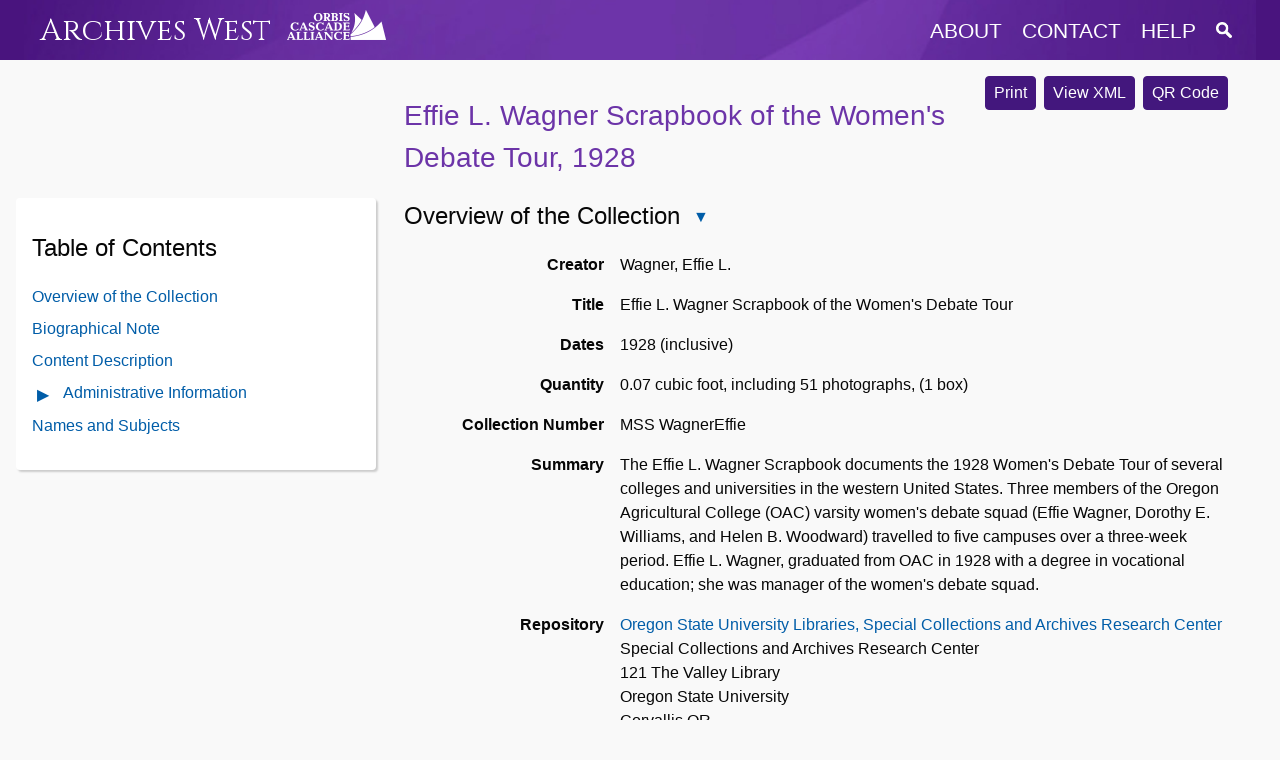

--- FILE ---
content_type: text/html
request_url: https://archiveswest.orbiscascade.org/ark:/80444/xv60604
body_size: 3858
content:
<!DOCTYPE html>
<html lang="en">
  <head>
    <meta name="viewport" content="width=device-width, initial-scale=1.0">
    <meta http-equiv="Content-Type" content="text/html; charset=UTF-8">
    <meta name="description" content="Archives West provides access to descriptions of primary sources in the western United States, including correspondence, diaries, and photographs. Digital reproductions of primary sources are available in some cases. Archives West was formerly known as the Northwest Digital Archives (NWDA).">
    <link rel="stylesheet" href="https://archiveswest.orbiscascade.org/layout/global.css?v=1.2" />
    <link rel="stylesheet" href="https://archiveswest.orbiscascade.org/layout/print.css" />
    <script src="https://ajax.googleapis.com/ajax/libs/jquery/3.6.0/jquery.min.js"></script>
    <script src="https://archiveswest.orbiscascade.org/scripts/global.js"></script>
    <!-- Global site tag (gtag.js) - Google Analytics -->
    <script async src="https://www.googletagmanager.com/gtag/js?id=UA-82490564-1"></script>
    <script>
      window.dataLayer = window.dataLayer || [];
      function gtag(){dataLayer.push(arguments);}
      gtag('js', new Date());
      gtag('config', 'UA-82490564-1');
    </script><title>Effie L. Wagner Scrapbook of the Women's Debate Tour - Archives West</title>
        <link rel="stylesheet" href="https://archiveswest.orbiscascade.org/layout/finding-aid.css?v=1.3" />
        <link rel="stylesheet" href="https://archiveswest.orbiscascade.org/layout/finding-aid-print.css" />
        <link rel="stylesheet" href="https://ajax.googleapis.com/ajax/libs/jqueryui/1.12.1/themes/smoothness/jquery-ui.css">
        <script src="https://ajax.googleapis.com/ajax/libs/jqueryui/1.12.1/jquery-ui.min.js"></script>
        <script src="https://archiveswest.orbiscascade.org/scripts/jquery.mark.min.js"></script>
        <script src="https://archiveswest.orbiscascade.org/scripts/finding-aid.js?v=1.3"></script>  </head>
  <body>
    <div id="header-band"></div>
    <div id="header" class="width-wrapper" role="navigation">
      <div id="header-logo">
        <a class="" href="https://archiveswest.orbiscascade.org">Archives West</a>
        <img src="https://archiveswest.orbiscascade.org/layout/images/orbis-white.png" id="orbis-head-logo" alt="Orbis Cascade Alliance Logo" width="99" height="30">
      </div>
      <div id="header-links">
        <button id="menu-toggle" title="Menu"  aria-controls="header-menu" aria-expanded="false">
          <img src="https://archiveswest.orbiscascade.org/layout/images/menu.png" alt="Menu icon" />
        </button>
        <ul id="header-menu">
          <li><a href="https://archiveswest.orbiscascade.org/about.php" class="about">about</a></li>
          <li><a href="https://archiveswest.orbiscascade.org/contact.php" class="contact">contact</a></li>
          <li><a href="https://archiveswest.orbiscascade.org/help.php" class="help">help</a></li>
          <li>
            <a href="https://archiveswest.orbiscascade.org/search.php" class="search" title="Search Finding Aids">
              <img src="https://archiveswest.orbiscascade.org/layout/images/search/search.png" alt="Search Finding Aids" />
            </a>
          </li>
        </ul>
      </div>
    </div><!-- end header -->
    <div id="main-content" class="width-wrapper" role="main">

        <div id="downloads">
          <button type="button" class="btn" onclick="print_finding_aid()">Print</button>
          <a class="btn" href="https://archiveswest.orbiscascade.org/ark:80444/xv60604/xml" target="_blank" role="button">View XML</a> <a id="btn-qr" class="btn" href="https://archiveswest.orbiscascade.org/repos/oregon_state_university_libraries_special_collections_and_archives_research_center/qr/xv60604.svg" target="_blank" role="button">QR Code</a></div><h1 xmlns:res="http://www.w3.org/2005/sparql-results#" xmlns:arch="http://purl.org/archival/vocab/arch#" id="top"> Effie L. Wagner Scrapbook of the Women's Debate Tour, 1928</h1><div xmlns:res="http://www.w3.org/2005/sparql-results#" xmlns:arch="http://purl.org/archival/vocab/arch#" id="toc" role="complementary">
<h2>Table of Contents <button type="button" id="toc-toggle" class="glyphicon glyphicon-triangle-bottom" aria-controls="toc-ul" aria-expanded="true" title="Close Table of Contents"></button>
</h2>
<ul id="toc-ul" class="list-unstyled">
<li><a href="#overview" id="showoverview">Overview of the Collection</a></li>
<li>
<a href="#bioghistID" class="showbioghist">Biographical Note</a><br>
</li>
<li><a href="#scopecontentID" class="showscopecontent">Content Description</a></li>
<li>
<button type="button" class="glyphicon glyphicon-triangle-right" id="toggle-admin" aria-controls="admin-content" aria-expanded="false" title="Open Administrative Information Contents"></button><a href="#administrative_info">Administrative Information</a><ul style="display:none" class="list-unstyled" id="admin-content">
<li><a href="#acqinfoID" class="showai">Acquisition Information</a></li>
<li><a href="#relatedmaterialID" class="showai">Related Materials</a></li>
</ul>
</li>
<li><a href="#caID" class="showcontrolaccess">Names and Subjects</a></li>
</ul>
</div><div xmlns:res="http://www.w3.org/2005/sparql-results#" xmlns:arch="http://purl.org/archival/vocab/arch#" id="main">
<div class="archdesc" id="docBody">
<h2>
<a id="overview"></a>Overview of the Collection<button type="button" class="glyphicon glyphicon-triangle-bottom" id="toggle-overview" aria-controls="overview-content" aria-expanded="true" title="Close Overview of the Collection"></button>
</h2>
<div class="overview" id="overview-content"><dl class="dl-horizontal">
<dt>Creator</dt>
<dd property="dcterms:creator">Wagner, Effie L.</dd>
<dt>Title</dt>
<dd property="dcterms:title">Effie L. Wagner Scrapbook of the Women's
Debate Tour</dd>
<dt>Dates</dt>
<dd>1928 (inclusive)<div class="hidden">
<span content="1928" property="arch:inclusiveStart" datatype="">1928</span><span content="1928" property="arch:inclusiveEnd" datatype="">1928</span>
</div>
</dd>
<dt>Quantity</dt>
<dd>
<span property="dcterms:extent">0.07 cubic foot, including 51
photographs</span>, <span property="dcterms:extent" content="1 box">(1 box)</span>
</dd>
<dt>Collection Number</dt>
<dd><span property="dcterms:identifier" content="MSS
WagnerEffie">MSS
WagnerEffie</span></dd>
<dt>Summary</dt>
<dd property="dcterms:abstract">The Effie L. Wagner Scrapbook documents
the 1928 Women's Debate Tour of several colleges and universities in the
western United States. Three members of the Oregon Agricultural College
(OAC) varsity women's debate squad (Effie Wagner, Dorothy E. Williams, and
Helen B. Woodward) travelled to five campuses over a three-week period.
Effie L. Wagner, graduated from OAC in 1928 with a degree in vocational
education; she was manager of the women's debate squad.</dd>
<dt>Repository</dt>
<dd>
<a href="https://scarc.library.oregonstate.edu" target="_blank">Oregon State University Libraries, Special Collections and Archives Research Center</a><br>Special Collections and Archives Research Center<br>121 The Valley Library<br>Oregon State University<br>Corvallis OR<br>97331-4501<br>
      Telephone: 5417372075<br>
      Fax: 5417378674<br><a href="mailto:scarc@oregonstate.edu">scarc@oregonstate.edu</a>
</dd>
<dt>Access Restrictions</dt>
<dd>
      <p>Collection is open for research.</p>
    </dd>
<dt>Languages</dt>
<dd><span property="dcterms:language">
English</span></dd>
</dl></div>
<a href="#top"><span class="glyphicon glyphicon-arrow-up"></span>Return to Top</a><h2 id="bioghistID">Biographical Note<button type="button" class="glyphicon glyphicon-triangle-bottom" id="toggle-top_bioghist" aria-controls="top_bioghist-content" aria-expanded="true" title="Close Biographical Note"></button>
</h2>
<div class="top_bioghist" id="top_bioghist-content">
<p>Effie Louise Wagner graduated from Oregon Agricultural College (OAC) in
1928 with a BS in vocational education. She attended Oregon Normal School
before enrolling at OAC in the fall of 1926. Wagner was born in
Wilsonville, Oregon, on November 2, 1902; she died in Hood River, Oregon,
in May 1982.</p>
<p>Wagner was manager of the women's debate squad during the 1927-1928
academic year. She was a junior high school teacher in Astoria, Oregon,
after graduation. Wagner married George Felix Ackerman, who graduated from
OAC in 1929 with a degree in mines.</p>
</div>
<a href="#top"><span class="glyphicon glyphicon-arrow-up"></span>Return to Top</a><h2 id="scopecontentID">Content Description<button type="button" class="glyphicon glyphicon-triangle-bottom" id="toggle-top_scopecontent" aria-controls="top_scopecontent-content" aria-expanded="true" title="Close Content Description"></button>
</h2>
<div class="top_scopecontent" id="top_scopecontent-content">
<p>The Effie L. Wagner Scrapbook documents the 1928 Women's Debate Tour by
three members of the Oregon Agricultural College varsity women's debate
squad. The team visited Whitman College; the Universities of Idaho, Utah,
and Wyoming; and the University of California in Los Angeles to uphold the
negative side on the question of mass education. The three-week tour in
February and March was the longest ever taken by the women's squad at that
time.</p>
<p>The scrapbook consists of a narrative journal of the trip, photographs,
newspaper clippings, and ephemera. The narrative describes various aspects
of the tour including the train ride, interaction with students at the
host colleges, impressions of the campuses they visited, sightseeing in
California, and a send-off reception in Corvallis at the beginning of the
tour. The photographs depict Wagner and her teammates Dorothy E. Williams
and Helen B. Woodward on the train, visiting the college campuses, and
touring in California.</p>
<p>In addition to numerous articles about the tour, the clippings include
articles about the Oregon Agricultural College men's debate and speech
contests; articles about other student activities; and news stories about
George (Felix) Ackerman, whom Wagner later married. Ephemeral items
include postcards, an itinerary, and brochures.</p>
</div>
<a href="#top"><span class="glyphicon glyphicon-arrow-up"></span>Return to Top</a><h2 id="useinfoID">Use of the Collection<button type="button" class="glyphicon glyphicon-triangle-bottom" id="toggle-usediv" aria-controls="usediv-content" aria-expanded="true" title="Close Use of the Collection"></button>
</h2>
<div class="use" id="usediv-content">
<h3>
<a id="preferciteID"></a>Preferred Citation</h3>
      <p>Effie L. Wagner Scrapbook of the Women's Debate Tour, Oregon State
University Archives, Corvallis, Oregon.</p>
    </div>
<a href="#top"><span class="glyphicon glyphicon-arrow-up"></span>Return to Top</a><h2 id="administrative_info">Administrative Information<button type="button" class="glyphicon glyphicon-triangle-bottom" id="toggle-ai" aria-controls="ai-content" aria-expanded="true" title="Close Administrative Information"></button>
</h2>
<div class="ai" id="ai-content">
<a id="admininfoID"></a><div class="admininfo">
<h3>
<a id="acqinfoID"></a>Acquisition Information</h3>
      <p>The scrapbook was donated to the Archives by Wagner's granddaughter in
2008.</p>
    <h3>
<a id="relatedmaterialID"></a>Related Materials</h3>
      <p>The Archives' collections include a variety of materials pertaining to
debate and speech activities at Oregon State, including the Speech
Communication Department Records (RG 181) and the Drama, Debate, and
Oration Scrapbooks for 1920-1963. The 
<a href="http://nwda-db.wsulibs.wsu.edu/findaid/ark:/80444/xv86533" target="_blank">Memorabilia
Collection</a> includes several folders pertaining to debate and
forensics activities at Oregon State. The Archives' holdings also include
many scrapbooks that document the student experience during this period,
including the 
<a href="http://nwda-db.wsulibs.wsu.edu/findaid/ark:/80444/xv13703" target="_blank">C.B.
Mitchell University Theater Scrapbooks</a>, 
<a href="http://nwda-db.wsulibs.wsu.edu/findaid/ark:/80444/xv37980" target="_blank">Associated
Men's Halls Scrapbook</a>, 
<a href="http://nwda-db.wsulibs.wsu.edu/findaid/ark:/80444/xv75603" target="_blank">Cauthorn
Club Records (RG 101)</a>, and 
<a href="http://nwda-db.wsulibs.wsu.edu/findaid/ark:/80444/xv98176" target="_blank">Daniel P.
and Doris Dow Murphy Papers</a>.</p>
    </div>
</div>
<div id="caID">
<h2>Names and Subjects<button type="button" class="glyphicon glyphicon-triangle-bottom" id="toggle-controlaccess" aria-controls="controlaccess-content" aria-expanded="true" title="Close Names and Subjects"></button><small><a href="#top"><span class="glyphicon glyphicon-arrow-up"></span>Return to Top</a></small>
</h2>
<div class="controlaccess" id="controlaccess-content">
<h3> Subject Terms </h3>
<ul class="ca_list">
<li>Debates and
debating--Oregon--Corvallis.</li>
<li>Railroad travel--West
(U.S.)</li>
<li>Student
activities--Oregon--Corvallis.</li>
<li>Women--Oregon--Corvallis.</li>
</ul>
<h3> Corporate Names </h3>
<ul class="ca_list"><li>Oregon
Agricultural College--Students.</li></ul>
<h3> Form or Genre Terms </h3>
<ul class="ca_list">
<li>Photographic
prints.</li>
<li>Scrapbooks.</li>
</ul>
</div>
</div>
</div>
<div class="footer">
<p class="author">Finding aid prepared by Elizabeth
Nielsen.<br>2009</p>
<a rel="license" href="https://creativecommons.org/licenses/by/4.0/" target="_blank"><img src="/layout/images/cc-attr.png" style="border-style: none;" alt="CC Attribution"></a><br>
        This work is licensed under a <a rel="license" href="http://creativecommons.org/licenses/by/4.0/">Creative Commons Attribution 4.0 International License</a>.
      <p><a href="/creative-commons.php" target="_blank">About Creative Commons Licenses in Archives West</a></p>
</div>
</div>
<div id="dialog-qr" title="QR Code"><div id="qr-loading">Loading...</div></div><div id="dialog-actions" title="Item Details">Loading...</div>    </div><!-- end main content -->
    
    <div id="footer" role="contentinfo">
      <a href="https://www.orbiscascade.org"><img src="https://archiveswest.orbiscascade.org/layout/images/orbislogo.png" alt="Orbis Cascade Alliance Logo" width="134" height="44"></a>
    </div>

  </body>
</html>